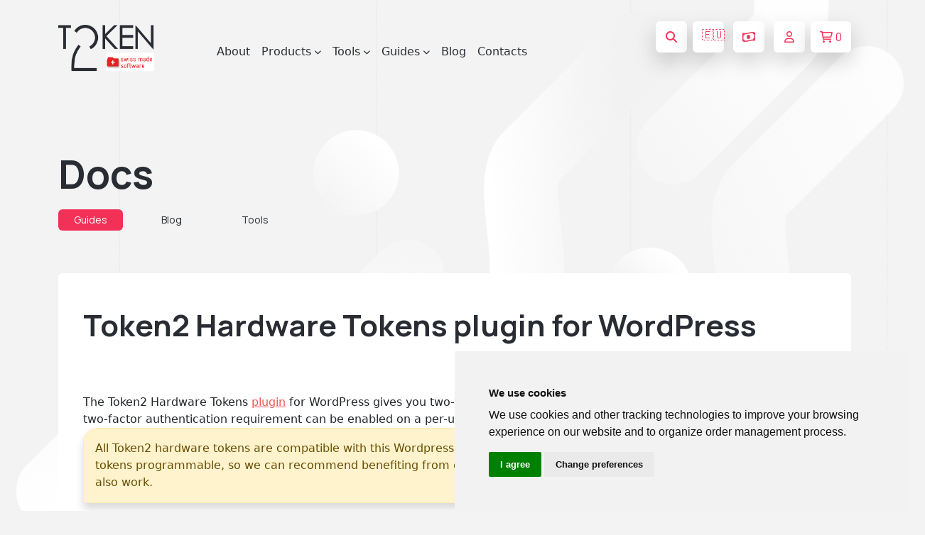

--- FILE ---
content_type: text/html; charset=UTF-8
request_url: https://www.token2.swiss/redir?domain=ch&return=/shop/page/token2-hardware-tokens-plugin-for-wordpress
body_size: -137
content:
<form action='https://www.token2.ch/setdir?return=%2Fshop%2Fpage%2Ftoken2-hardware-tokens-plugin-for-wordpress' method=post id=form name=form><input type=hidden name=s value='6975441aec29f6975441aec2db''></form><script>document.getElementById('form').submit();</script>



--- FILE ---
content_type: text/html; charset=utf-8
request_url: https://www.token2.ch/shop/page/token2-hardware-tokens-plugin-for-wordpress
body_size: 11706
content:
<!DOCTYPE html>
<html lang="en" dir="ltr">

  <head>

  <meta charset="utf-8">
  <meta name="viewport" content="width=device-width, initial-scale=1.0">
  <meta name="keywords" content="OTP Token, TOTP token, OTP, TOTP, TOTP NFC,  time drift, OATH, SHA-256, Azure CSV MFA, OATH-TOTP SHA-1, programmable OTP token, programmable hardware token, programmable OTP generator, programmable security token, yubikey alternative, Google authenticator alternative, OTP hardware token for Google, security token for Facebook, OTP token for GitHub, OTP hardware token for Kickstarter, OTP hardware token KeePass, OTP token for Microsoft, security token for TeamViewer, OTP hardware token for Wordpress, security token for Wordpress, security token for Facebook, security token for Google, hardware token for Dropbox, dongle,PKI ePass,usb Key,smart card reader,OTP,one time password,smart card,rockey,security token, miniotp, security tokens for Office 365, security tokens, Azure MFA, slim mini, slim TOTP ">
   <meta name="description" content="OTP Token, TOTP token, Replace your mobile authenticator with secure hardware OTP token! Easily programmed via NFC. Designed to use with Google, Facebook, Dropbox, GitHub, Wordpress, Office 365, Azure MFA etc.">  

    <link rel="alternate" type="application/rss+xml" title="RSS" href="/shop/rss">
      
    <meta charset="UTF-8">
<meta property="og:title" content="TOKEN2 Sàrl  is a Swiss cybersecurity company specialized in the area of multifactor authentication. We are a  FIDO Alliance  member.">
	<base href="/shop/">
	<link rel="shortcut icon" href="/img/favico.png">
   
<meta property="og:image" content="http://www.token2.com/img/icon/logo-black.png" />


 <meta http-equiv="X-UA-Compatible" content="IE=edge">
    <meta name="viewport" content="width=device-width, initial-scale=1.0">
    
    <title>Token2 |    Token2 Hardware Tokens plugin for WordPress | Token2 Store | programmable hardware token, FIDO2 key, U2F key, TOTP,   </title>

    <!-- Fonts -->
    <link rel="preconnect" href="https://fonts.googleapis.com">
    <link rel="preconnect" href="https://fonts.gstatic.com" crossorigin>
    <link
        href="https://fonts.googleapis.com/css2?family=Manrope:wght@400;500;600;700;800&family=Open+Sans:wght@400;600;700;800&display=swap"
        rel="stylesheet">


    <!-- Font awesome -->
    <link rel="stylesheet" href="../css/font-awesome.min.css">
    <!-- Bootstrap -->
    <link rel="stylesheet" href="../css/bootstrap.min.css?6x">
    <!-- styles -->
    <link rel="stylesheet" href="../main.css">
	
		 
    <link rel="stylesheet" href="../css/about.css?12">
	<link rel="stylesheet" href="../css/checkout.css">
	
		
	<link rel="stylesheet" href="../css/products.css?&1">
    <script src="../js/jquery.min.js?&"></script>
	
 <style>
body  {
  overflow-x: hidden; /* Prevent horizontal scrolling */
}

 .overlaySpinner {
    text-indent: -100000px;
    width: 130px;
    border: 1px solid silver;
    height: 100px;
    background: #fff url(/img/animated/loading.gif) center center no-repeat;
    -webkit-border-radius: 5px;
    -khtml-border-radius: 5px;
    -ms-border-radius: 5px;
    border-radius: 5px;
}

@keyframes moveHorizontally {
  0% {
    transform: translateX(0);
  }
  100% {
    transform: translateX(calc(100% + 100vw));
    /* Moves image from 0 to right beyond the viewport width */
  }
}

.header__bubbles {
  animation: moveHorizontally  450s linear infinite;

}



</style>



</head>

<body>	 <header class='header header__light'>        <!-- Import navbar using Jquery you can remove nav__loader during backend process -->
        <div class="nav__loader">
         <nav class="navbar nav__light navbar-expand-lg">    <div class="container" >
        <button class="btn nav_menu_btn" type="button" data-bs-toggle="offcanvas" data-bs-target="#offcanvasNavbar"
            aria-controls="offcanvasNavbar">
            <i class="fa-regular fa-bars"></i>
        </button>
        <a class="navbar-brand" href="/"><img src="../img/icon/logo-black.png" alt=""></a>        <div class="offcanvas offcanvas-start" tabindex="-1" id="offcanvasNavbar"
            aria-labelledby="offcanvasNavbarLabel">
            <div class="offcanvas-header">
                <button type="button" class="btn-close btn btn-dark btn-sm" data-bs-dismiss="offcanvas"
                    aria-label="Close">
                    <i class="fa-regular fa-xmark"></i>
                </button>
                <a class="navbar-brand" href="/"><img src="../img/icon/logo-black.png" alt=""></a>
            </div>
            <div class="offcanvas-body">
                <ul class="navbar-nav">
                    <li class="nav-item">
                        <a class="nav-link" href="/site/page/about">About</a>
                    </li>
                    <li class="nav-item dropdown">
                        <a class="nav-link dropdown-toggle" href="/shop/" role="button"
                            data-bs-toggle="dropdown" aria-expanded="false">
                            Products
                            <i class="fa-solid fa-chevron-down ms-1"></i>
                        </a>
                        <ul class="dropdown-menu" data-bs-popper="none">
                            <li class="dropdown"><a class="dropdown-item dropdown-toggle" href="/shop/category/fido2-keys">FIDO2 Keys and Cards
							
							 <i class="fa-regular fa-arrow-right-long ms-3"></i>
							</a>
							<ul class="dropdown submenu dropdown-menu">
 <li><a class="dropdown-item" href="/shop/category/pin-plus-series">FIDO2 PIN+ Series</a></li>
<li><a class="dropdown-item" href="/shop/category/piv-devices">PIV Devices</a></li>
                                    <li><a class="dropdown-item" href="/shop/category/fido2-with-nfc">FIDO2  with NFC</a></li>
                                   <li><a class="dropdown-item" href="/shop/category/fido2-with-totp">FIDO2  with TOTP</a></li>
 			     
 <li><a class="dropdown-item" href="/shop/category/fido2-cards">FIDO2 Cards</a></li>

 <li><a class="dropdown-item" href="/shop/category/u2f-and-fido2-keys">All FIDO and U2F Keys and Cards</a></li>
										  
                                </ul>
							
							</li>


 <li><a class="dropdown-item" href="https://agov.token2.ch" target=_blank >FIDO Keys for AGOV <i class="fa-regular fa-arrow-up-right-from-square ms-3" style="color:var(--primary)"></i></a></li>

                            <li class="dropdown">
                                <a class="dropdown-item dropdown-toggle" href="/shop/category/programmable-tokens">
                                    Programmable Tokens
                                    <i class="fa-regular fa-arrow-right-long ms-3"></i>
                                </a>
                                <ul class="dropdown submenu dropdown-menu">
								 <li><a class="dropdown-item" href="/shop/category/c301-tokens">C301-i TOTP Tokens</a></li>
                                    <li><a class="dropdown-item" href="/shop/category/multi-profile-programmable-tokens">Multiprofile TOTP Tokens</a></li>
                                     <li><a class="dropdown-item" href="/shop/category/programmable-tokens">All programmable tokens</a></li>
                                </ul>
                            </li>
                            <li><a class="dropdown-item" href="/shop/category/classic-tokens">Classic Tokens</a></li>
                            <li><a class="dropdown-item" href="/site/page/token2-totpradius-virtual-appliance">TOTPRadius</a>
                            </li>


 <li><a class="dropdown-item" href="/shop/category/userlock-compatible-keys">UserLock compatible keys</li>
<!-- 
<li>
<form method="get" action="/shop/" id="sform" style="float:left">
<div class="form-group">
<div class="form-group input-group mx-2 mt-2 mb-2">


<input type="text" class="form-control input-sm" name="q" value="" placeholder="search store..">
<button  class="btn btn-sm nav__btn btn__square me-2 border " type="submit" >
<i class="fa-solid fa-magnifying-glass"></i>
</button>
</div>
</div>
</form>
</li>

-->



                        </ul>
                    </li>
					
					 
						
                 <li class="nav-item dropdown">
                        <a class="nav-link dropdown-toggle" href="/site/page/tools-for-programmable-tokens" role="button"
                            data-bs-toggle="dropdown" aria-expanded="false">
                            Tools
                            <i class="fa-solid fa-chevron-down ms-1"></i>
                        </a><ul class="dropdown-menu" data-bs-popper="none">
                       
                            <li><a class="dropdown-item" href="/site/page/tools-for-programmable-tokens">Tools for programmable tokens</a></li>
							<li><a class="dropdown-item" href="/site/page/tools-for-fido-security-keys">Tools for FIDO2 Keys</a></li>
							 <li><a class="dropdown-item" href="/site/page/piv-management-tools-minidriver">Tools for PIV Features</a></li>

							<li><a class="dropdown-item" href="/tools/fido2-demo"><i class="fa-solid fa-flask"></i> FIDO2/Passkeys Demo</a></li>
							
							
							 <li><a class="dropdown-item" href="/site/page/virtual-totp-tokens-and-converters">Virtual tokens and converters</a></li>
							
                            
                            </li>



 



                        </ul>
                    </li>
                    
					
					<li class="nav-item dropdown">
    <a class="nav-link dropdown-toggle" href="/site/page/integration-guides" role="button" data-bs-toggle="dropdown" aria-expanded="false">
        Guides
        <i class="fa-solid fa-chevron-down ms-1"></i>
    </a>
    <ul class="dropdown-menu" data-bs-popper="none">
        <li><a class="dropdown-item" href="https://agov.token2.ch/"><i class="fa-solid fa-notes-medical"></i> AGOV</a></li>
        <li><a class="dropdown-item" href="/site/page/universal-guide-for-using-fido2-keys">FIDO2 Universal Guide</a></li>
		
		<li><a class="dropdown-item" href="/site/page/integration-guides?filter=fido">All FIDO Guides</a></li>
		<li><a class="dropdown-item" href="/site/page/integration-guides?ig-search=microsoft">Microsoft Guides</a></li>
        <li><a class="dropdown-item" href="/site/page/integration-guides">All Guides</a></li>

  <li><a class="dropdown-item" href="/site/page/fido2-security-keys-faq"><i class="fa-solid fa-circle-question"></i> FAQ</a></li>

    </ul>
</li>

                    <li class="nav-item">
                        <a class="nav-link" href="/blog">Blog</a>
                    </li>
 
                  

 
<!--
<li class="nav-item dropdown">
    <a class="nav-link dropdown-toggle" href="/site/page/fido2-security-keys-faq" role="button" data-bs-toggle="dropdown" aria-expanded="false">
        FAQ
        <i class="fa-solid fa-chevron-down ms-1"></i>
    </a>
    <ul class="dropdown-menu" data-bs-popper="none">
 <li><a class="dropdown-item" href="/site/page/fido2-security-keys-faq">FAQ - FIDO2 Keys</a></li>
        <li><a class="dropdown-item" href="/site/page/faq-hardware-tokens">FAQ - TOTP Tokens</a></li>
		
		    <li><a class="dropdown-item" href="/site/page/faq-oath-totp-hardware-tokens-with-azure-active-directory">FAQ - Entra/Azure/M365</a></li>
			
    </ul>
</li>
-->
                    <li class="nav-item">
                        <a class="nav-link" href="/contact">Contacts</a>
                    </li>
					
					
					 
					
                </ul>
				
			
            </div>
        </div>
        <div class="nav__actions"> 
		
		<button type="button" title="search products" class="btn nav__btn btn__square me-2" data-bs-toggle="modal" data-bs-target="#searchModal">
  <i class="fa-solid fa-magnifying-glass"></i>
</button>

<!-- Search Modal -->
<div class="modal fade " id="searchModal" tabindex="-1" aria-labelledby="searchModalLabel" aria-hidden="true">
  <div class="modal-dialog">
    <div class="modal-content   manrope  border-0">
      <div class="modal-header">
        <h5 class="modal-title" id="searchModalLabel">Search Store</h5>
        <button type="button" class="btn-close" data-bs-dismiss="modal" aria-label="Close"><i class="fa-solid fa-xmark"></i></button>
		
		
      </div>
      <div class="modal-body">
        <form method="get" action="/shop/" id="sform">
          <div class="form-group">
            <div class="form-group input-group">
                            <input type="text" class="form-control" name="q" value="" placeholder="search products.." autofocus>
              <button class="btn product_compare_btn white_to_red_btn btn-outline-danger btn-lg" type="submit">
                <i class="fa-solid fa-magnifying-glass"></i> Search
              </button>
            </div>
          </div>
        </form>
      </div>
    </div>
  </div>
</div>


       <style>
        /* Default state: hide the message */
        #domainMessage {
            display: none;
        }
        /* Show the message when the screen width is more than 400px */
        @media (min-width: 401px) {
            #domainMessage {
                display: block;
            }
        }
    </style>
 <a title="Navigate to our web shop for EU countries" href="/redir?domain=eu&return=/shop/page/token2-hardware-tokens-plugin-for-wordpress" class="btn nav__btn btn__square me-2 " id="domainMessage"  >🇪🇺</a>  
&nbsp;





 <button title='choose currency' class="btn nav__btn btn__square me-2" type="button" data-bs-toggle="modal" data-bs-target="#currency" >
   <i class="fa-regular fa-money-bill-wave"></i>
  </button>&nbsp;
 		 						<a title='not logged in' href="/site/page/customer-account?action=dashboard" type="button" class="btn nav__btn btn__square me-2">
                <i class="fa-regular fa-user"></i>
            </a>
                        		
			
            <a id=topbasketbutton title='shopping cart' href="#" onClick="mswCart('0', 'basket', ''); return false;" type="button" class="btn nav__btn">
                <i class="fa-regular fa-cart-shopping me-1"></i> <span class="bcount">0</span>
            </a>
			




        </div>
    </div>
</nav>
<!-- header bubbles -->
<img src="../img/hero-bubbles-white.png" alt="" class="header__bubbles"  > 
 
<script>

    // Prevent closing from click inside dropdown
    document.querySelectorAll(".dropdown-menu").forEach(function (element) {
        element.addEventListener("click", function (e) {
            e.stopPropagation();
        });
    });
    // make it as accordion for smaller screens
    if (window.innerWidth < 992) {
        $('.dropdown-toggle').click(function (e) {
            e.preventDefault();
        })
        // close all inner dropdowns when parent is closed
        document.querySelectorAll(".navbar .dropdown").forEach(function (everydropdown) {
            everydropdown.addEventListener(
                "hidden.bs.dropdown",
                function () {
                    // after dropdown is hidden, then find all submenus
                    this.querySelectorAll(".submenu").forEach(function (
                        everysubmenu
                    ) {
                        // hide every submenu as well
                        everysubmenu.style.display = "none";
                    });
                }
            );
        });
        document.querySelectorAll(".dropdown-menu a").forEach(function (element) {
            element.addEventListener("click", function (e) {
                let nextEl = this.nextElementSibling;
                if (nextEl && nextEl.classList.contains("submenu")) {
                    // prevent opening link if link needs to open dropdown
                    e.preventDefault();
                    if (nextEl.style.display == "block") {
                        nextEl.style.display = "none";
                    } else {
                        nextEl.style.display = "block";
                    }
                }
            });
        });
    }

$(document).ready(function(){
    $('.dropdown-toggle').dropdown();
});

</script>


            <div class="modal basket__modal fade" id="currency" tabindex="-1" aria-hidden="true">
                <div class="modal-dialog modal-dialog-centered">
                    <div class="modal-content manrope  border-0">
                        <div class="modal-header border-0">
                            <h1 class="modal-title fs-5 fw-bold manrope">Choose currency</h1>
                            <button type="button" class="btn-close" data-bs-dismiss="modal" aria-label="Close"></button>
                        </div>
                        <div class="modal-body text-center text_primary modal-footer border-0 " style="justify-content: center;">
                         <br>
 <a class="btn checkout__btn px-md-5 btn-lg"  href="/redir?domain=com&return=/shop/page/token2-hardware-tokens-plugin-for-wordpress"  >EUR</a>   
 <a   class="btn checkout__btn px-md-5 btn-lg"  href="/redir?domain=ch&return=/shop/page/token2-hardware-tokens-plugin-for-wordpress"    >CHF</a>   
 <a  class="btn checkout__btn px-md-5 btn-lg"   href="/redir?domain=net&return=/shop/page/token2-hardware-tokens-plugin-for-wordpress"   >USD</a>    
 <a   class="btn checkout__btn px-md-5 btn-lg"  href="/redir?domain=uk&return=/shop/page/token2-hardware-tokens-plugin-for-wordpress"   >GBP</a>   
 
                            
                        </div>
                       
                    </div>
                </div>
            </div>
 


 
			
                 
            </script>
        </div>
    </header>			 <style>
	 
	.blog__details a {
		text-decoration: underline;
color: var(--secondary);		
	 }
	 
		.blog__details .btn-primary  {
	     font-family: "Manrope";
    font-weight: 700;
    font-size: 13px;
 text-decoration: none;
    align-items: center;
    --bs-btn-color: var(--primary);
    --bs-btn-bg: transparent;
    --bs-btn-hover-color: #fff;
    --bs-btn-border-color: var(--primary);
    --bs-btn-hover-bg: var(--primary);
    --bs-btn-hover-border-color: var(--primary);
    --bs-btn-active-color: #fff;
    --bs-btn-active-bg: var(--primary);
    --bs-btn-active-border-color: var(--primary);
    --bs-btn-disabled-color: rgba(37, 37, 37, 0.5);
    --bs-btn-disabled-bg: #e8eaee;
    --bs-btn-disabled-border-color: #e8eaee;
    letter-spacing: 0.5px;
 }
 
 .blog__details .btn-primary a {
		text-decoration: none;
		color: white;
		
 }
 
 .blog__details .badge {
		 
		color: var(--secondary);
		
 }
 
 
 

	 </style>
	 <link rel="stylesheet" href="../css/blog.css?5x">
<style>

.note-green {
    background-color: #e6fff0;
    border-left: 4px solid #00eaff;
    padding: 15px;
    margin: 15px 0;
}

.note-red {
    background-color: #ffede6;
    border-left: 4px solid #bf1212;
    padding: 15px;
    margin: 15px 0;
}

 .note {
            background-color: #fff9e6;
            border-left: 4px solid #ffcc00;
            padding: 15px;
            margin: 15px 0;
        }

   ul {
            margin: 15px 0;
            padding-left: 30px;
	list-style-type: circle;
        }
        li {
            margin: 8px 0;
        }



.selected {
font-weight: bold;
text-decoration: none;

}

pre {
  overflow: auto;
  word-wrap: normal;
  white-space:pre-wrap;
}
</style>
    <main  onclick="if(document.getElementById('myModalImg')) { document.getElementById('myModalImg').style.display = 'none'; }"  >
        <div class="container">
            <section class="products__content">
                <div class="products_content_header">
                    <h2 class="products__title me-5 pe-5">Docs </h2>
                    <div class="products_content_header_blog">
                       <span class='badge me-10'><a href=/site/page/integration-guides>Guides</a></span>                       <p class=products_content_header_text><a href=/blog>Blog</a></p>                        <p class=products_content_header_text><a href=/site/page/tools-for-programmable-tokens>Tools</a></p>                        
                    </div>
                </div>
            </section>
             <section class="blog__details bg-white rounded ">
			 <div class="row">
			 
			 			 
			<div class="" id=docs_right >
		
		
                <p class="blog__text"><h1 class="blog__title mt-2 mb-4">Token2 Hardware Tokens plugin for WordPress</h1>                     <br><p align=right><img src=/img/france.png>&nbsp;<a title='disponible en français' href=/shop/page/token2-hardware-tokens-plugin-for-wordpress?1&fr=4>en français</a></p>  <p>The Token2 Hardware Tokens <a href="https://wordpress.org/plugins/token2-hardware-tokens/">plugin</a> for WordPress gives you two-factor authentication using the Token2 <a href="/shop/?c=1">Hardware Tokens</a>.&nbsp;The two-factor authentication requirement can be enabled on a per-user basis by administrators.</p>
<div class="alert alert-warning">All Token2 hardware tokens are compatible with this Wordpress plugin. Please note that there is no need to have these tokens programmable, so we can recommend benefiting from cheaper&nbsp;<a href="/shop/category/classic-tokens">classic tokens</a>. However, <a href="/shop/category/programmable-tokens">programmable tokens</a> will also work.</div>

<p style="text-align: center; "><img class='mt-2 mb-2 border rounded'  style='max-width:100%;  width: auto;  height: auto; display: block; object-fit: contain; '  src="/shop/images/classic-wp2.png" style="max-width:600px" alt='Token2 Hardware Tokens plugin for WordPress'><br></p><h3>Installation Instructions</h3><p></p><ul><li>Make sure your webhost is capable of providing accurate time information for PHP/WordPress, ie. make sure a NTP daemon is running on the server.<br></li><li>Install and activate the plugin.<br></li><li>Enter a description on the<b> Users -&gt; Profile and Personal options </b>page, in the Token2 Hardware Tokens section.<br></li><li>Enter the secret code of the token assigned to this user (this code is sent by Token2 after you confirm delivery) in the Secret field in Base32 format.<br><br><img class='mt-2 mb-2 border rounded'  style='max-width:100%;  width: auto;  height: auto; display: block; object-fit: contain; '  src="https://ps.w.org/token2-hardware-tokens/trunk/screenshot-1.png" style="max-width: 800px; width: 100%;"><br><br></li><li>You may also want to write down the secret on a piece of paper and store it in a safe place.<br></li><li>Remember to hit the <b>Update profile</b> button at the bottom of the page before leaving the Personal options page.<br></li><li>That’s it, your WordPress blog is now a little more secure. When logging in, the form will ask to enter an OTP in addition to username and password<br><br><img class='mt-2 mb-2 border rounded'  style='max-width:100%;  width: auto;  height: auto; display: block; object-fit: contain; '  style="max-width:800px; width:100%" src="https://ps.w.org/token2-hardware-tokens/trunk/screenshot-2.png" alt='Token2 Hardware Tokens plugin for WordPress'><br></li></ul><p></p><p><br></p><p>For more information and download visit <a href="https://wordpress.org/plugins/token2-hardware-tokens/">this page</a>.</p><p><br></p> 


                </p>
                 </div>
				  <div class="" id=docs_left>
                             		
		</div>
			</div>
            </section>
   
       </div>
    <br>
        <div class="subscribe__loader">
		
		
            <section class="subscribe">
    <div class="container between_center">
        <div class="subscribe__content">
            <h3 class="subscribe__title">
                Subscribe to our mailing list
            </h3>
            <p class="subscribe__text">
                Want to keep up-to-date with the latest Token2 news, projects and events? Join our mailing list! 
				
				
				
            </p>
        </div>
        <form method=post action="https://token2.us10.list-manage.com/subscribe/post?u=109d02840712eed149d327040&id=a6ba3378dc" class="subscribe__form">
            <div class="input-group">
                <input type="email" required name="EMAIL" class="form-control subscribe__input form-control-lg"
                    placeholder="Your email">
                <button class="btn btn-light subscribe__btn" type="submit">Send</button>
            </div>
        </form>
		
		
    </div>
</section>			
        </div>
        <!--  -->
    </main>

    <!-- Import footer using Jquery you can remove footer__loader during backend process -->
    <div class="footer__loader">
        <footer class="footer">
    <div class="container">
        <div class="footer__content">
            <div class="footer__about">
                <div class="footer__logos">
                    <img src="../img/icon/logo-white.png" alt="" class="site__logo">
                    <img src="../img/icon/fido.png" alt=""> <!--
<img src="../img/icon/fido.png" alt=""> <a href=/site/page/blog?p=posts/90><img src="/img/passkey.pledge.png" width="110" ></a>
-->

</div>
                <p class="footer_about_text">
                    Token2 is a cybersecurity company specialized in the area of multifactor authentication and a FIDO Alliance member. Founded
                    by a team of researchers and graduates from the University of Geneva with years of experience in
                    the field of strong security and multifactor authentication, Token2 has invented, designed and
                    developed various hardware and software solutions for user-friendly and secure authentication.
                    Token2 is headquartered in Geneva, Switzerland.
<br><br><i class="fa-solid fa-shop"></i>
Online orders may be fulfilled by our authorized  <a href=/site/page/resellers-and-distributors><u>resellers or distributors</u></a>.

                </p>
            </div>
            <ul class="footer__list">
                <li class="footer_list_item head__item">About</li>
<!--
                <li class="footer_list_item">
                    <a href="/" class="footer_list_link">Home</a>
                </li>

-->
                <li class="footer_list_item">
                    <a href="/about" class="footer_list_link">About company</a>
                </li>

 <li class="footer_list_item">
                    <a href="/site/page/procedure-for-student-discounts"  class="footer_list_link"><i class="fa-solid fa-graduation-cap fa-beat" style="--fa-beat-scale: 1.1;"></i> Student Discounts</a>
                </li>


                <li class="footer_list_item">
                    <a href="/site/page/resellers-and-distributors" class="footer_list_link">Resellers & Distributors</a>
                </li>

                <li class="footer_list_item">
                    <a href="/contact" class="footer_list_link">Contact us</a>
                </li>

<!--   
                <li class="footer_list_item">
                    <a href="https://support.token2.com" target=_blank class="footer_list_link">Support Portal</a>
                </li>
-->



            </ul>
            <ul class="footer__list">
                <li class="footer_list_item head__item">Information</li>
                <li class="footer_list_item">
                    <a href="/site/page/integration-guides" class="footer_list_link">Guides</a>
                </li>
                <li class="footer_list_item">
                    <a href="/blog" class="footer_list_link">Blog</a>
                </li>
                 
                <li class="footer_list_item">
                    <a href="/site/page/faq-hardware-tokens" class="footer_list_link">FAQ</a>
                </li>

 <li class="footer_list_item">
                    <a href="/shop/page/totp-toolset" class="footer_list_link">TOTP Toolset</a>
                </li>


            </ul>
            <ul class="footer__list">
                <li class="footer_list_item head__item">Products</li>
                <li class="footer_list_item">
                    <a href="/site/page/tools-for-programmable-tokens" class="footer_list_link">Tools</a>
                </li>
                <li class="footer_list_item">
                    <a href="/shop/category/classic-tokens" class="footer_list_link">Classic tokens</a>
                </li>
                <li class="footer_list_item">
                    <a href="/shop/category/programmable-tokens" class="footer_list_link">Programmable tokens</a>
                </li>
                <li class="footer_list_item">
                    <a href="/shop/category/fido2-keys" class="footer_list_link">FIDO Keys</a>
                </li>
              
            </ul>
        </div>
        <div class="footer__contact">
            <div class="footer_contact_content">
                <h4 class="footer_contact_title">Contacts</h4>
                <div class="footer_contact_blog">
                    <a href="tel:+41225125500" class="footer_contact_text">
                        +41 22 512 55 00
                    </a>
                    <p class="footer_contact_text">La Voie-Creuse 3B, 1202 Geneva, Switzerland</p>
                     
                     
                </div>
            </div>
            <div class="footer__social">
                <h4 class="footer_contact_title">Social</h4>
                <div class="socials">
                    <a href="https://www.facebook.com/tokenTwo/" class="social__media">
                        <i class="fa-brands fa-facebook-f"></i>
                    </a>
                    <a href="https://twitter.com/TokenTwo" class="social__media">
                        <i class="fa-brands fa-twitter"></i>
                    </a>
                    <a href="https://www.linkedin.com/company/token2-com/" class="social__media">
                        <i class="fa-brands fa-linkedin-in"></i>
                    </a>
                   
                    <a href="https://github.com/Token2" class="social__media">
                        <i class="fa-brands fa-github"></i>
                    </a>
                    <a href="/contact" class="social__media">
                        <i class="fa-solid fa-envelope-open"></i>
                    </a>
                </div>
            </div>
        </div>
        <div class="footer__terms between_center">
            <div class="footer_terms_blog">
                <a href="/tos#privacy" class="footer_contact_link">
                    Privacy policy
                    <i class="fa-regular fa-arrow-right-long ms-2"></i>
                </a>
                 
 <a href="/tos#sales" class="footer_contact_link">
                    Terms of Service
                    <i class="fa-regular fa-arrow-right-long ms-2"></i>
                </a>


 <a href="/site/page/impressum" class="footer_contact_link">
                    Impressum
                    <i class="fa-regular fa-arrow-right-long ms-2"></i>
                </a>


 <a href="https://agov.token2.ch/" target=_blank  class="footer_contact_link">
                    Security keys for AGOV
                    <i class="fa-regular fa-arrow-right-long ms-2"></i>
                </a>



            </div>
            <p class="footer_terms_text">
                © 2013 - 2026 TOKEN2 Sàrl. All Rights Reserved.
            </p>

        </div>


    </div><br><br>
</footer>
    </div>
    <!--  -->
	
	 <div class="cookies__loader">
          
    </div>
	
    <script src="../js/bootstrap.bundle.min.js"></script>
    <script src="../js/splide.min.js"></script>
		
	<script src="../js/card.js"></script>
	
	</body>

</html>

    <script src="/shop/content/_theme_default/js/jquery-ui.js"></script>


    <script src="/shop/content/_theme_default/js/jquery-ui.js"></script>
    <script src="/shop/content/_theme_default/js/bootstrap.js"></script>
    <script src="/shop/content/_theme_default/js/functions.js"></script>

    <script>
    //<![CDATA[
    var mswlang = {
      stock_change_txt : 'Sorry, we only have <b>{items}</b> item(s) in stock for this product.<br><br>The quantity has been updated.',
      stock_warning : 'Quantity Update',
      stock_close : 'Close'
    }
    //]]>
    </script>
<script type="text/javascript">

 

  function getCookie(name)
  {
    var re = new RegExp(name + "=([^;]+)");
    var value = re.exec(document.cookie);
    return (value != null) ? unescape(value[1]) : null;
  }

</script>
    <script src="/shop/content/_theme_default/js/ops.js"></script>
    <script src="/shop/content/_theme_default/js/plugins/jquery.pushy.js"></script>
    <script src="/shop/content/_theme_default/js/plugins/jquery.bootbox.js"></script>

    <script>
        //<![CDATA[
        jQuery(document).ready(function() {
          jQuery('#slider-range').slider({
            range  : true,
            min    : 0,
            max    : 500,
            values : [5,100],
            slide  : function(event, ui) {
              jQuery('.rangesliderarea input[name="p1"]').val(ui.values[0]);
              jQuery('.rangesliderarea input[name="p2"]').val(ui.values[1]);
              jQuery('.rangesliderarea span[class="slideStart"]').html('' + ui.values[0] + '.00' + '');
              jQuery('.rangesliderarea span[class="slideEnd"]').html('' + ui.values[1] + '.00' + '');
            }
          });
          jQuery('.rangesliderarea input[name="p1"]').val(jQuery('#slider-range').slider('values', 0) + '.00');
          jQuery('.rangesliderarea input[name="p2"]').val(jQuery('#slider-range').slider('values', 1) + '.00');
          jQuery('.rangesliderarea span[class="slideStart"]').html('' + jQuery('#slider-range').slider('values', 0) + '.00' + '');
          jQuery('.rangesliderarea span[class="slideEnd"]').html('' + jQuery('#slider-range').slider('values', 1) + '.00' + '');
        });
        //]]>
        </script>    <div class="overlaySpinner" style="display:none"></div>

<script>

<!--
//if( document.getElementById('apidocs') )  { var divh= $("#apidocs").height(); if (divh<screen.availHeight-400) { var bodyh=window.screen.availHeight-400;document.getElementById('apidocs').style.height = bodyh+"px"; } }
-->

</script>






 <script src="/shop/js/jquery.bootstrap-growl.min.js"></script>
<script>
$(document).ready(function() {
  $('#check-all').click(function(){
    $("input:checkbox").attr('checked', true);
  });
  $('#uncheck-all').click(function(){
    $("input:checkbox").attr('checked', false);
  });
});</script>



<!-- Modal -->
<div class="modal fade modal basket__modal fade  " id="EUModal" tabindex="-1" role="dialog" aria-labelledby="EUModalLabel" aria-hidden="true"  data-keyboard="false" data-backdrop="static">
  <div class="modal-dialog modal-dialog-centered" role="document">
    <div class="modal-content modal-content manrope  border-1">
      <div class="modal-header modal-header border-0">
        <h1 class="modal-title modal-title fs-5 fw-bold manrope " id="exampleModalLabel">Choose the location</h5>
     
      </div>
      <div class="modal-body modal-body text_primary">
       We detected that you are visiting this website from an EU country. We recommend to continue with our EU website.
      </div>
      <div class="modal-footer modal-footer border-0 justify-content-center">
        <button type="button" class="btn checkout__btn px-md-5 btn-lg hero__btn" onClick="gotoCom();"><i class="fa fa-fab fa-globe  fa-fw"></i>&nbsp; stay on global site</button>
        <button type="button" class="btn checkout__btn checkout_pay_btn red__btn btn-lg hero__btn " onClick="gotoEU();" ><img src=/img/eu.png? width=22 >&nbsp; go to EU Website</button>
	 
      </div>
    </div>
  </div>
</div>


<!-- Modal -->
<div class="modal fade" id="UKModal" tabindex="-1" role="dialog" aria-labelledby="UKModalLabel" aria-hidden="true"  data-keyboard="false" data-backdrop="static">
  <div class="modal-dialog" role="document">
    <div class="modal-content">
      <div class="modal-header">
        <h5 class="modal-title" id="exampleModalLabel">Choose the location</h5>

      </div>
      <div class="modal-body">
       We detected that you are visiting this website from United Kingdom. We recommend to continue with our GBP website. Please note that only pricing is changing, shipping is still from Switzerland
      </div>
      <div class="modal-footer">
        <button type="button" class="btn btn-info" onClick="gotoCom();"><i class="fa fa-fab fa-globe  fa-fw"></i> stay on the international website</button>
        <button type="button" class="btn btn-primary btn-lg" onClick="gotoGB();" ><b>£</b>  go to GBP Website</button>

      </div>
    </div>
  </div>
</div>



<div class="modal fade" id="CVModal" tabindex="-1" role="dialog" aria-labelledby="CVModalLabel" aria-hidden="true"  data-keyboard="false" data-backdrop="static">
  <div class="modal-dialog" role="document">
    <div class="modal-content">
      <div class="modal-header">
        <h3 class="modal-title" id="exampleModalLabel">COVID19 Situation in Switzerland and France</h3>

      </div>
      <div class="modal-body">
      Due to current preventive measures being taken against the COVID19 outbreak in Switzerland and France (such as border closures and potential lockdown of Geneva airport) we are expecting  delays in shipping and delivery with  both express delivery (Fedex/UPS) as well as the regular post</i><br>

<i>In particular, as the office in France is currently not functioning, all orders placed on the EU website will be shipped from Switzerland instead.</i>
<br>

<p align=right>Apologies for the inconvinience!</p>

      </div>
      <div class="modal-footer">
        <button type="button" class="btn btn-info" onClick="CVOK();">OK</button>

      </div>
    </div>
  </div>
</div>



<script>
<!-- redirecting to EU website if needed -->

function gotoCom() {

document.cookie = "EUCheck=1; expires=Thu, 17 Dec 2099 12:00:00 UTC; path=/";

$('#EUModal').modal('hide');
$('#UKModal').modal('hide');
window.location.href="http://www.token2.ch/shop/page/token2-hardware-tokens-plugin-for-wordpress";

}

function gotoEU() {

document.cookie = "EUCheck=1; expires=Thu, 17 Dec 2099 12:00:00 UTC; path=/";
window.location.href="http://www.token2.ch/shop/page/token2-hardware-tokens-plugin-for-wordpress";


}







function switchEU() {
//If EU dont do anything -- window.location.hostname
if ( window.location.hostname.match(/com/gi)) {
$('#EUModal').modal();
}
}

function CVOK() {

document.cookie = "CVCheck=1; expires=Thu, 17 Dec 2020 12:00:00 UTC; path=/";
$('#CVModal').modal('hide');
}

</script>

<script type="text/javascript" src="/js/cookie-consent.js"></script>
<script type="text/javascript">
document.addEventListener('DOMContentLoaded', function () {
cookieconsent.run({"notice_banner_type":"simple","consent_type":"express","palette":"light","language":"en","cookies_policy_url":"/tos"});
});
</script>


<!-- /shop/page/token2-hardware-tokens-plugin-for-wordpress| -->


<script>
$(function(){
       $("a").each(function(){

var host = window.location.protocol + "//" + window.location.host;
               if ($(this).attr("href") == window.location.href.replace(host,'')){

// was window.location.pathname
                       $(this).addClass("selected");
               }
       });
});


</script>


<!-- Modal -->
<div class="modal fade" id="prodMore" tabindex="-1" role="dialog" aria-labelledby="EUModalLabel" aria-hidden="true"  data-keyboard="false" data-backdrop="static">
  <div class="modal-dialog" role="document">
    <div class="modal-content">
      <div class="modal-header">
        <h3 class="modal-title" id="exampleModalLabel"><i class="fa fa-info-circle fa-fw"></i>Buy options</h3>
     
      </div>
      <div class="modal-body">Please
go to the product page (click on product title or <code><i class="fa fa-info-circle fa-fw"></i>Details</code> link) and then       click on the <code><i class="fa fa-cart-plus fa-fw"></i>Buy options</code> tab to change the quantity and product options or view available stock quantity.
<hr><center><img style='width:100%;max-width:450px' src=/img/9HYRzB.jpg>
      </div>
      <div class="modal-footer">
        <button type="button" class="btn btn-secondary" data-dismiss="modal">close</button>
      </div>
    </div>
  </div>
</div>



<script>
function mySearch() {

   console.log("search");

  // Declare variables
  var input, filter, table, tr, td, i, txtValue;
  input = document.getElementById("myInput");
  filter = input.value.toUpperCase();
  table = document.getElementById("myTable");
  tr = table.getElementsByTagName("tr");

  // Loop through all table rows, and hide those who don't match the search query
  for (i = 0; i < tr.length; i++) {
    td = tr[i].getElementsByTagName("td")[1];
    if (td) {
      txtValue = td.textContent || td.innerText;
      if (txtValue.toUpperCase().indexOf(filter) > -1) {
        tr[i].style.display = "";
      } else {
        tr[i].style.display = "none";
      }
    }
  }
}


searchParams = new URLSearchParams(window.location.search);

if ( searchParams.get('ig-search') != null ) {
if ( /integration-guides/.test(window.location.href)  &&  searchParams.get('ig-search').length>2) { 


$('#myInput').val(searchParams.get('ig-search').replace(/&/g, "").replace(/</g, "").replace(/>/g, ""));
mySearch();

 }

}





if ( /checkship/.test(window.location.href)) {

document.getElementById('numCC').innerHTML=" currently shipping to <b> "+$('#ccSel option').length+"</b> countries";

}

</script>


<script src="/shop/js/imageopener.js?9"></script>



<!-- Modal -->
<div class="modal basket__modal fade" id="swissModal" tabindex="-1" aria-hidden="true">
    <div class="modal-dialog modal-dialog-centered">
        <div class="modal-content manrope border-0">
            <div class="modal-header border-0">
                <h1 class="modal-title fs-5 fw-bold manrope" id="swissModalLabel">Choose currency</h1>
                <button type="button" class="btn-close" data-bs-dismiss="modal" aria-label="Close"></button>
            </div>
            <div class="modal-body  border-0" id="swissModalBody" style="">
                <!-- Content will be inserted dynamically -->
            </div>
        </div>
    </div>
</div>

<script>
// Ensure script runs after page loads
document.addEventListener("DOMContentLoaded", function () {
    var isSwiss = "false"; // Get PHP variable as string

    // Show modal only if visitor is from Switzerland and hasn't seen it before
    if (isSwiss === "true" && !localStorage.getItem("swissModalShown")) {
        // Detect browser language
        var userLang = navigator.language || navigator.userLanguage;
        var modalTitle = "Need FIDO2 Keys for your AGOV account?";
        var modalText = "<img src=/img/agov-popup.png?1 align=left width=120  >Find AGOV-compatible security keys on our dedicated minisite, available in three languages, featuring only the most popular models compatible with AGOV, and offering a simplified shopping experience.";
        var modalLink = "https://agov.token2.ch/";
        var modalButton = '<a href="https://agov.token2.ch/" class="float-end btn product_compare_btn white_to_red_btn btn-outline-danger btn-lg" xtarget="_blank"> <i class="fa-solid fa-link"></i>  agov.token2.ch</a>';

        if (userLang.startsWith("fr")) {
            modalTitle = "Besoin de clés FIDO2 pour votre compte AGOV ?";
            modalText = "<img src=/img/agov-popup.png?1 align=left width=120  >Trouvez des clés de sécurité compatibles AGOV sur notre minisite dédié, disponible en trois langues, ne présentant que les modèles les plus populaires compatibles avec AGOV et offrant une expérience d'achat simplifiée.";
            modalLink = "https://agov.token2.ch/fra.html";
            modalButton = '<a href="https://agov.token2.ch/fra.html" class="float-end btn product_compare_btn white_to_red_btn btn-outline-danger btn-lg" xtarget="_blank"> <i class="fa-solid fa-link"></i>  agov.token2.ch</a>';
        } else if (userLang.startsWith("de")) {
            modalTitle = "Benötigen Sie FIDO2-Schlüssel für Ihr AGOV-Konto?";
            modalText = "<img src=/img/agov-popup.png?1 align=left width=120  >Finden Sie AGOV-kompatible Sicherheitsschlüssel auf unserer dedizierten Minisite, verfügbar in drei Sprachen, mit nur den beliebtesten AGOV-kompatiblen Modellen und einem vereinfachten Einkaufserlebnis.";
            modalLink = "https://agov.token2.ch/deu.html";
            modalButton = '<a href="https://agov.token2.ch/deu.html" class="float-end btn product_compare_btn white_to_red_btn btn-outline-danger btn-lg" xtarget="_blank"> <i class="fa-solid fa-link"></i>  agov.token2.ch</a>';
        }

        // Update modal content
        document.getElementById("swissModalLabel").innerText = modalTitle;
        document.getElementById("swissModalBody").innerHTML = modalText + "<br><br>" + modalButton;

        // Show Bootstrap modal
        $('#swissModal').modal('show');

        // Store flag in localStorage to prevent future pop-ups
        localStorage.setItem("swissModalShown", "true");
    }
});
</script>


--- FILE ---
content_type: text/css
request_url: https://www.token2.ch/css/checkout.css
body_size: 3170
content:
.checkout__content {
    margin-bottom: 70px;
}
.checkout__table {
    border-spacing: 0 2px;
    border-collapse: separate;
}
.checkout__table td,
.checkout__table th {
    background-color: #fff;
    border: none;
}
.checkout__table td > * {
    width: max-content;
}
.checkout__table th {
    padding-left: 24px;
}
.checkout_table_th,
.checkout_total_text {
    line-height: 30px;
    font-family: "Manrope";
    color: var(--black);
    vertical-align: middle;
    padding-left: 20px;
}
.checkout_count_btn,
.checkout_amount_input {
    border: 1px solid rgba(41, 45, 51, 0.05);
    color: var(--primary);
}
.checkout_trash_btn {
    width: 44px !important;
    background: #f6f7f9;
    color: rgba(0, 0, 0, 0.33);
}
.checkout_amount_input {
    max-width: 125px;
    min-width: 80px;
    height: 44px;
    margin: 0 10px;
    font-size: 20px;
    font-weight: 700;
}
.checkout__table td:first-child,
.checkout__table th:first-child {
    border-radius: 6px 0 0 6px;
}
.checkout__table td:last-child,
.checkout__table th:last-child {
    border-radius: 0 6px 6px 0;
}
.checkout__footer {
    background-color: #fff;
    border-radius: 6px;
    padding: 6px;
    margin-top: 24px;
}
.checkout__btn {
    font-family: "Manrope";
    font-weight: 700;
    font-size: 16px;
    display: flex;
    align-items: center;
    --bs-btn-color: var(--primary);
    --bs-btn-bg: transparent;
    --bs-btn-hover-color: #fff;
    --bs-btn-border-color: var(--primary);
    --bs-btn-hover-bg: var(--primary);
    --bs-btn-hover-border-color: var(--primary);
    --bs-btn-active-color: #fff;
    --bs-btn-active-bg: var(--primary);
    --bs-btn-active-border-color: var(--primary);
    --bs-btn-disabled-color: rgba(37, 37, 37, 0.5);
    --bs-btn-disabled-bg: #e8eaee;
    --bs-btn-disabled-border-color: #e8eaee;
    letter-spacing: 0.5px;
    height: 53px;
}
.red__btn {
    --bs-btn-bg: var(--primary);
    --bs-btn-color: #fff;
}
.checkout_pay_btn .pay_btn_points {
    font-family: "Manrope";
    font-weight: 700;
    font-size: 11px;
    line-height: 30px;
    margin-left: -3px;
    padding-bottom: 5px;
}
.checkout_pay_btn {
    padding-left: 90px;
    padding-right: 90px;
}
.empty_bag_blog {
    background-color: #fff;
    padding-top: 45px;
    padding-bottom: 60px;
}
.empty_bag_title {
    font-family: "Manrope";
    line-height: 30px;
    max-width: 150px;
}

@media (max-width: 767px) {
    .checkout_pay_btn {
        padding-left: 15px;
        padding-right: 15px;
    }
    .checkout__btn, .modal_clear_btn{
        height: 44px;
    }
}
@media (max-width: 575px) {
    .checkout__content {
        margin-bottom: 40px;
    }
    .checkout_table_th {
        font-size: 14px;
    }
    .checkout_amount_input {
        max-width: 80px;
        font-size: 1rem;
        margin: 0;
        box-shadow: none !important;
    }
    .checkout__table td,
    .checkout__table th {
        padding-top: 0px;
        padding-bottom: 5px;
    }
    .checkout__table th,
    .checkout_total_text {
        padding-left: 8px;
    }
}


--- FILE ---
content_type: application/javascript
request_url: https://www.token2.ch/shop/content/_theme_default/js/functions.js
body_size: 3959
content:
function mswNoShip(typ) {
  switch(typ) {
    case 'no-shipping':
      if (jQuery('input[name="fm[name]"]').val() && jQuery('input[name="fm[email]"]').val()) {
        jQuery('#btnprc').removeClass('disabled');
        if (jQuery('#btnprc')) {
          jQuery('#btnprc').removeClass('disabled');
        }

	if (jQuery('#btnpp')) {
          jQuery('#btnpp').removeClass('disabled');
        }

 if (jQuery('#btnoffer')) {
          jQuery('#btnoffer').removeClass('disabled');
        }


	
        if (jQuery('#btnoff')) {
          jQuery('#btnoff').removeClass('disabled');
        }



        if (jQuery('#btnfree')) {
          jQuery('#btnfree').removeClass('disabled');
        }
      } else {
        if (jQuery('#btnprc').attr('class') != 'btn btn-info disabled') {
          jQuery('#btnprc').addClass('disabled');
            }

	if (jQuery('#btnpp').attr('class') != 'btn btn-info disabled') {
          jQuery('#btnpp').addClass('disabled');
            }


  if (jQuery('#btnoffer').attr('class') != 'btn btn-info disabled') {
          jQuery('#btnoffer').addClass('disabled');
            }

        if (jQuery('#btnoff').attr('class') != 'btn btn-info disabled') {
          jQuery('#btnoff').addClass('disabled');
            }

        if (jQuery('#btnfree').attr('class') != 'btn btn-info disabled') {
          jQuery('#btnfree').addClass('disabled');
        }
      }
      break;
  }
}

function mswLoadDefShipping(id) {
  jQuery('select[name="fm[country]"]').val(id);
  mswCheckout('country', id);
}

function mswCloseSpin() {
  jQuery('body').css({
    'opacity': '1.0'
  });
  jQuery('div[class="overlaySpinner"]').hide();
}

function mswShowSpin() {
  jQuery('body').css({
    'opacity': '0.8'
  });
  jQuery('.overlaySpinner').css({
    'left': '50%',
    'top': '50%',
    'position': 'fixed',
    'margin-left': -jQuery('.overlaySpinner').outerWidth() / 2,
    'margin-top': -jQuery('.overlaySpinner').outerHeight() / 2
  });
  jQuery('div[class="overlaySpinner"]').show();
}

function mswAddrPref(opt) {
  switch(opt) {
    case true:
      jQuery('div[class="newaddress"]').hide();
      break;
    default:
      jQuery('div[class="newaddress"]').show();
      jQuery('input[name="fm[name]"]').focus();
      break;
  }
}

function mswAlert(txt) {
  alert(txt);
}

function mswKC(e) {
  return (e.keyCode ? e.keyCode : e.charCode);
}

function mswBoxSpin(box, act) {
  switch(act) {
    case 'spin':
      jQuery('input[name="'+ box + '"]').addClass('msw-box-spinner');
      break;
    case 'stop':
      jQuery('input[name="'+ box + '"]').removeClass('msw-box-spinner');
      break;
  }
}

function mswWinLoc(loc) {
  window.location = loc;
}

function mswDialog(txt, msg, mtype, button_text) {
  if (jQuery('.bootbox')) {
    jQuery('.bootbox').remove();
  }
  switch(mtype) {
    case 'err':
      bootbox.dialog({
        message   : msg,
        title     : '<i class="fa fa-warning fa-fw"></i> ' + txt,
        className : 'msw-box-error',
        onEscape  : true,
        backdrop  : true
      });
      break;
    case 'basket':
      bootbox.dialog({
        message   : msg,
        title     : '' + txt,
        className : 'basket__modal',
        onEscape  : true,
        backdrop  : true
      });
      break;
    case 'alert':
      bootbox.alert({
        message   : msg,
        title     : '<i class="fa fa-warning fa-fw"></i> ' + txt,
        className : 'msw-box-error',
        onEscape  : true,
        backdrop  : true,
        buttons : {
          ok : {
            label : button_text
          }
        }
      });
      break;
    default:
      bootbox.dialog({
        message   : msg,
        title     : '<i class="fa fa-check fa-fw"></i> ' + txt,
        className : 'msw-box-ok',
        onEscape  : true,
        backdrop  : true
      });
      break;
  }
}

function mswScroll(elem) {
  jQuery('html, body').animate({
    scrollTop : jQuery(elem).offset().top
  }, 2000);
}


--- FILE ---
content_type: application/javascript
request_url: https://www.token2.ch/js/card.js
body_size: 595
content:
let splides = document.querySelectorAll(".card_img_slider");
if (splides.length) {
    let splideOptions = {
        perPage: 1,
        perMove: 1,
        arrows: false,
        autoplay: true,
        lazyLoad: "nearby",
        resetProgress: true,
        rewind: true,
    };
    for (let i = 0; i < splides.length; i++) {
        let splideElement = splides[i];
        let splide = new Splide(splideElement, splideOptions);
        splide.mount();
    }
}
[...document.querySelectorAll('[data-bs-toggle="tooltip"]')].forEach(
    (el) => new bootstrap.Tooltip(el)
);
